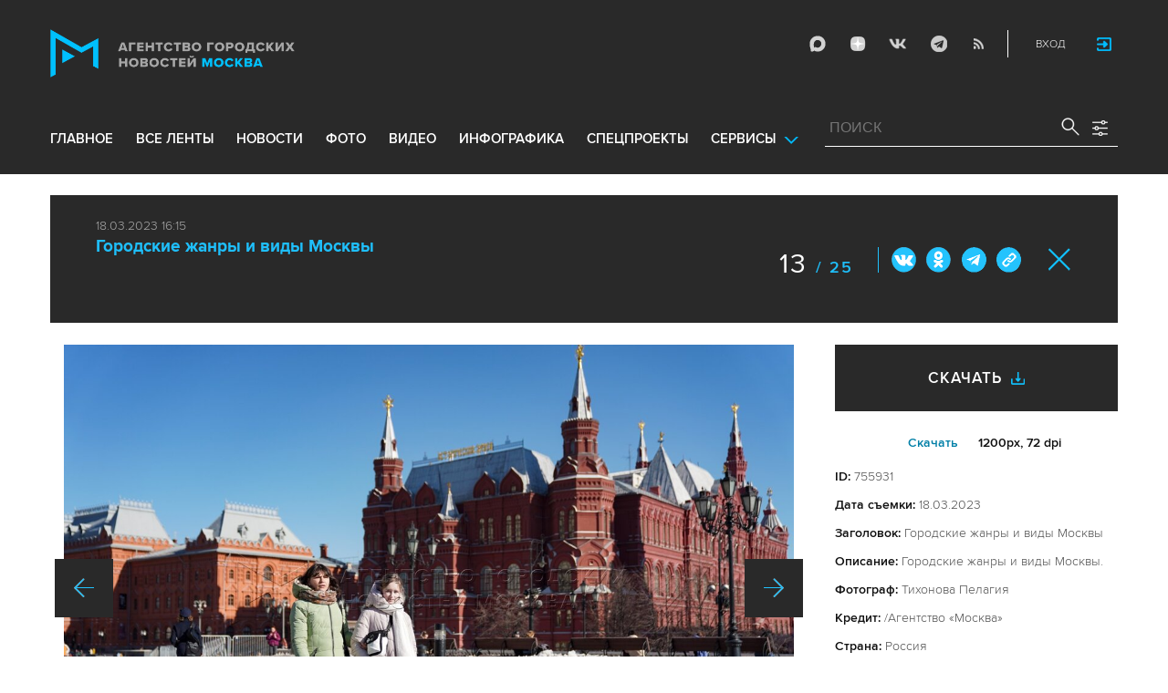

--- FILE ---
content_type: text/html; charset=utf-8
request_url: https://www.mskagency.ru/photobank/755931/
body_size: 14088
content:
<!DOCTYPE html>
<html xmlns="http://www.w3.org/1999/xhtml" xml:lang="ru" lang="ru">
<head>
  <title>Агентство городских новостей «Москва» - Фотобанк</title>
  <link href="/favicon.ico" rel="icon" type="image/x-icon"/>
  <meta http-equiv="Content-Language" content="ru"/>

  <meta name="title" content="Агентство городских новостей «Москва» - Фотобанк">

    <link rel="canonical" href="https://www.mskagency.ru/photobank/755931"/>



  <meta charset="utf-8">
  <meta http-equiv="X-UA-Compatible" content="IE=edge">
  <meta name="author" content="">


  <meta name="viewport" content="width=device-width, initial-scale=1.0, user-scalable=0">
  <meta http-equiv="Content-Type" content="text/html; charset=utf-8" />
  <meta name="format-detection" content="telephone=no" />

    <link rel="preload" href="/fonts/ProximaNova-Regular.woff2" as="font" type="font/woff" crossorigin="anonymous">
    <link rel="preload" href="/fonts/ProximaNova-Semibold.woff2" as="font" type="font/woff" crossorigin="anonymous">
    <link rel="preload" href="/fonts/ProximaNova-Bold.woff2" as="font" type="font/woff" crossorigin="anonymous">
    
    <link as="style" href="/css/fonts.css?v=1768565355" rel="preload" />
    <link rel="stylesheet" href="/css/fonts.css?v=1768565355" />
    <link as="style" href="/css/style_19.css?v=1768565355" rel="preload" />
    <link rel="stylesheet" href="/css/style_19.css?v=1768565355" />

    <link rel="stylesheet" href="/css/adaptive_1280.css?v=1768565355" />


  <link rel="stylesheet" type="text/css" href="/js_19/slick/slick.css"/>
  <link rel="stylesheet" type="text/css" href="/js_19/jquery.modal/jquery.modal.css"/>

  <script src="/js_19/jquery-3.4.1.min.js?v=1768565355" type="text/javascript"></script>
  <script src="/js_19/jquery.maskedinput.min.js?v=1768565355"></script>
  <script src="/js_19/slick/slick.min.js?v=1768565355" type="text/javascript"></script>
  <script src="/js_19/infinite-scroll.pkgd.min.js?v=1768565355" type="text/javascript"></script>
  <script src="/js_19/jquery.modal/jquery.modal.js?v=1768565355" type="text/javascript"></script>
  <script src="/js_19/scripts.js?v=1768565355" type="text/javascript"></script>


  <link rel="stylesheet" href="/css/jcarousel-tango-skin.css" type="text/css" media="all" />

  <script src="/js/jquery.cookie.js?v=1768565355" type="text/javascript"></script>
  <script src="/js/jquery.ac.js?v=1768565355" type="text/javascript"></script>
  <script type="text/javascript" src="/js/jquery.form-v20140218.min.js?v=1768565355"></script>

  <!--<script src="/js/handlebars.runtime.js?v=1768565355" type="text/javascript"></script>-->
  <script src="/js/handlebars.js?v=1768565355" type="text/javascript"></script>


    <script src="/js/mustache.js?v=1768565355" type="text/javascript"></script>

  <!--<script type="text/javascript" src="/fancybox/jquery.fancybox-1.3.4.js"></script>
  <link rel="stylesheet" href="/fancybox/jquery.fancybox-1.3.4.css" type="text/css" media="screen" />//-->

  <link rel="stylesheet" href="/fancybox2/jquery.fancybox.css" type="text/css" media="screen" />
  <script type="text/javascript" src="/fancybox2/jquery.fancybox.pack.js?v=1768565355"></script>
  <link rel="stylesheet" href="/fancybox2/jquery.fancybox_popup.css" type="text/css" media="screen" />



  <script src="/js/main.js?v=1768565355" type="text/javascript"></script>


    <script src="/js/mediaDownloadIntroduceCl.js?v=1768565355"></script>
  <script type="text/javascript" src="/js/lib/period_picker/jquery.periodpicker.full.min.js?v=1768565355"></script>
  <link rel="stylesheet" href="/js/lib/period_picker//jquery.periodpicker.css" type="text/css" media="all" />

  <script type="text/javascript" src="/js/select2/js/select2.js?v=1768565355"></script>
  <script type="text/javascript" src="/js/select2/js/i18n/ru.js?v=1768565355"></script>
  <link rel="stylesheet" href="/js/select2/css/select2.css" type="text/css" media="all" />


  <script type="text/javascript" src="/js/jquery.query-object.js?v=1768565355"></script>


  <script src="/js/windows.js?v=1768565355"></script>


  <!--<script type="text/javascript" src="/js/auth/jquery.maskedinput-1.2.2.min.js"></script>-->
  <script type="text/javascript" src="/js/auth/jquery.s-bvalidator-yc.js?v=1768565355"></script>
  <script type="text/javascript" src="/js/auth/s-validate.options.js?v=1768565355"></script>
  <script type="text/javascript" src="/js/auth/modifier.js?v=1768565355"></script>






</head>

<body class="stretch">
  <header class="stretch">
  <div class="inside">
    <a class="mobile-menu-button">Меню</a>
    <a class="mobile-search-button">Поиск</a>
    <a class="mobile-social-button">Мы в соцсетях</a>
    <a href="/" class="logo" title="Агентство городских новостей «Москва»">Агентство городских новостей «Москва»</a>

    <div id="AuthBar" class="auth">
  <div id="login-popup-container"></div>
  <div id="infobar-container"></div>
</div>
<script>
    $.get( "/user/infobar_xhr", function(data) {
        $('#infobar-container').html(data)
    });
</script>


    <div class="social">
      <a href="https://max.ru/moscownewsagency" class="max" target="_blank">Max</a>
<a href="https://dzen.ru/mskagency" class="dzen" target="_blank">ДЗЭН</a>
<a href="https://vk.com/mskagency" class="vk" target="_blank">Vkontakte</a>
<a href="https://t.me/moscownewsagency" class="tg" target="_blank">Telegram</a>
<a href="/rss2" class="rss">RSS</a>

    </div>

    <div class="search-open">
      <a class="search-open__button"></a>
    </div>
    <div class="clear"></div>

    <div class="menu-container">
      <div class="menu">
  <ul class="topmenu">

    <li class="menu-1-item"><a href="/" rel='home'>Главное</a> </li>
    <li class="menu-1-item"><a href="/lenta" rel='all' data-ftype="all">все ленты</a> </li>
    <li class="menu-1-item"><a href="/lenta?type=text" rel='text' data-ftype="text">новости</a></li>
    <li class="menu-1-item"><a href="/lenta?type=photo" rel='photo' data-ftype="photo">фото</a></li>
    <li class="menu-1-item"><a href="/lenta?type=video" rel='video' data-ftype="video">видео</a></li>
    <li class="menu-1-item"><a href="/lenta?type=infographics" rel='infographics' data-ftype="infographics">инфографика</a></li>
    <li class="menu-1-item "><a href="/longreads" rel='longreads'>Спецпроекты</a></li>
    <li class="relative">
      <a href="#" class="service_link">Сервисы</a>
      <div class="service_menu_overlay"></div>
      <div class="service_menu">
        <ul>
          <li class="menu-1-item"><a href="/broadcasts/" rel='broadcast'>Трансляции</a></li>
          <li><a href="https://presscenter.mskagency.ru/" target="_blank">Пресс-центр</a></li>
          <li class="menu-1-item"><a href="/show-map" rel='map'>Карта событий</a></li>
          <li class="menu-1-item"><a href="/calendar" rel='calendar'>Календарь</a></li>
          <li class="menu-1-item"><a href="/about/" rel='about'>О нас </a></li>
          <li class="menu-1-item"><a href="/contacts/" rel='contacts'>Контакты</a></li>
        </ul>
      </div>
    </li>
  </ul>
</div>

    </div>

    <div class="search_wrapper">
      
<div class="search">
  <span>ПОИСК</span>
  <input type="text" name="criteria" class="text" value="" placeholder="ПОИСК" autocomplete="off">
  <input type="submit" name="" class="submit search-submit">

  <div class="settings">
    <a></a>
  </div>
  <a class="close"></a>
  <div class="strict-search-container">
    <div class="strict-search">
      <label>
        <input type="checkbox" name=""> Строгий поиск</label>
      </label>
    </div>
  </div>
</div>

<div class="clear"></div>
<div class="mini-suggest__overlay mini-suggest__overlay_visible_"></div>

<div class="advanced-search-popup adasdasd12423">
  <div class="advanced-search-popup__wrapper2">
    <div class="advanced-search-popup__wrapper">
      <div class="advanced-search-popup__form">

        <div class="form-item-line">
          <label>Дата</label>
          <div class="input-container">
            <input class='periodpicker' type="text" name="" id="from" value="">
            <input type="text" name="" id="to" value="">
          </div>
        </div>
        <!--
                            <div class="form-item-line">
                                <label>Ориентация</label>
                                <div class="input-container">
                                    <select id="orientationSelect" name="dummy">
                                        <option value="vertical">Вертикально</option>
                                        <option value="horizontal">Горизонтально</option>
                                    </select>
                                </div>
                            </div>
        -->
        <div class="form-item-line">
          <label>Фотографы</label>
          <div class="input-container">
            <select id="photographerSelect" multiple="multiple" name="photographer_id" style="width: 110px">
                <option value="277">Авилов Александр</option>
                <option value="395">Белицкий Дмитрий</option>
                <option value="153">Ведяшкин Сергей</option>
                <option value="309">Воронин Денис</option>
                <option value="347">Гришкин Денис</option>
                <option value="140">Зыков Кирилл</option>
                <option value="302">Иванко Игорь</option>
                <option value="287">Кардашов Антон</option>
                <option value="227">Киселев Сергей</option>
                <option value="389">Кузьмичёнок Василий</option>
                <option value="274">Кульгускин Роман</option>
                <option value="405">Лукина Мария</option>
                <option value="225">Любимов Андрей</option>
                <option value="7683">Нафикова Светлана</option>
                <option value="141">Никеричев Андрей</option>
                <option value="357">Новиков Владимир</option>
                <option value="374">Новосильцев Артур</option>
                <option value="322">Сандурская Софья</option>
                <option value="370">Тихонова Пелагия</option>
                <option value="385">Чингаев Ярослав</option>
                <option value="286">Мобильный репортер</option>
                <option value="295">Москва 24</option>
            </select>
          </div>
        </div>

        <div class="form-item-line">
          <label>Теги</label>
          <div class="input-container search-form-input-container">
            <select id="tagsSelect" multiple="multiple" name="tag" style="width: 110px">
            </select>
          </div>
        </div>

        <div class="form-item-line">
          <label>Рубрики:</label>
          <div class="input-container">
            <select id="rubricsSelect" multiple="multiple" name="rubric" style="width: 110px">
                <option value="11">Происшествия</option>
                <option value="3">Политика</option>
                <option value="10">Культура</option>
                <option value="5">Экономика</option>
                <option value="12">Строительство</option>
                <option value="7">Общество</option>
                <option value="13">Транспорт</option>
                <option value="14">Технологии</option>
                <option value="9">Спорт</option>
            </select>
          </div>
        </div>

        <div class="form-item-line">
          <label>Сортировка</label>
          <div class="input-container">
            <select id="orderSelect" name="order" style="width: 110px">
              <option  selected="selected" value="">Хронология</option>
              <option  value="relevance">Релевантность</option>
            </select>
          </div>
        </div>

        <div class="form-item-line">
          <label>Тип</label>
          <div class="input-container">
            <select id="typesSelect" name="type" style="width: 110px">
              <option  selected="selected" value="">Все</option>
              <option  value="photo">Фото</option>
              <option  value="video">Видео</option>
              <option  value="text">Новости</option>
              <option  value="infographics">Инфографика</option>
              <option  value="photo_files">Фотографии</option>
            </select>
          </div>
        </div>


        <div class="form-item-line">
          <label style="line-height: 20px;">Строгий поиск</label>
          <div class="input-container">
            <div class="SelectCustom">
              <input type="checkbox" class="styled" id="strictSearch" name="strict" value="1" >
            </div>
          </div>
        </div>
        <div class="form-item-line form-item-line-single_line">
          <label>или номер файла</label>
          <div class="input-container">
            <input class='bank_id__field' type="text" name="bank_id" id="bank_id" value="">
          </div>
        </div>
        <style>
            .advanced-search-popup .form-item-line.form-item-line-single_line {
                display: block;
                flex-basis: 100%;
                margin-top: 10px;
                padding-top: 16px;
                border-top: 1px solid #0083ad;
            }

            .advanced-search-popup .form-item-line.form-item-line-single_line label {
                width: 290px;
            }

            .advanced-search-popup .form-item-line .input-container .bank_id__field {
                box-sizing: border-box;
                /*background: transparent;*/
                border: none;
                outline: 0;
                color: #06618e;
                font-size: 18px;
                font-weight: normal;
                padding: 0 13px;
                height: 37px;
                margin: 0;
                width: 100% !important;
            }
        </style>
      </div>
      <div class="advanced-search-popup__buttons">
        <input id="reset_filter" type="reset" name="" value="Сбросить" class="button-reset">
        <input type="button" value="Применить" class="search-submit"/>
      </div>
    </div>
    <p class="close-form">Закрыть</p>
  </div>
</div>

<script>
    $(document).on('click', '.search-submit', function(e) {
        let params = {};
        let query  = []
        var url = location.origin + '?'
        if (!$('[name=bank_id]').val()) {
            url = '/search/?';
            if ($('#rubricsSelect').val().length) {
                query.push('rubric=' + encodeURIComponent($('#rubricsSelect').val().join(',')))
            }
            if ($('[name=type]').val()) {
                query.push('type=' + encodeURIComponent($('[name=type]').val()))
            }
            if ($('[name=order]').val()) {
                query.push('order=' + encodeURIComponent($('[name=order]').val()))
            }
            if ($('[name=tag]').val().length) {
                query.push('tag=' + encodeURIComponent($('[name=tag]').val().join(',')))
            }
            if ($('[name=criteria]').val()) {
                query.push('criteria=' + encodeURIComponent($('[name=criteria]').val()))
            }
            if ($('#photographerSelect').val().length) {
                query.push('photographer_id=' + encodeURIComponent($('#photographerSelect').val().join(',')))
            }
            if ($('#strictSearch').prop('checked')) {
                query.push('strict=1')
            }
            if ($('#eridSearch').prop('checked')) {
                query.push('with_erid=1')
            }
            let period = $('.periodpicker').periodpicker('valueStringStrong')
            if (period) {
                let from_to = period.split('-')
                query.push('from=' + from_to[0])
                query.push('to=' + from_to[1])
            }
            submitSearchMain(url + query.join('&'))
        } else {
            query.push('bank_id=' + encodeURIComponent($('[name=bank_id]').val()));
            submitSearchMain('/photobank/list' + '?' + query.join('&'))
        }
    })
    $(document).ready(function(){
        $('#orientationSelect').select2({
            minimumResultsForSearch: Infinity,
        });
        $('#photographerSelect').select2({
        });
        $('#tagsSelect').select2({
            ajax: {
                // url: '/tags/list',
                url: '/cms/suggest?model=Tag',
                dataType:'json',
                data: function (params) {
                    var query = {
                        term: params.term,
                    }
                    return query;
                },
                processResults: function (data) {
                    console.log (data)
                    var results = [];
                    $.each(data, function (index, datum) {
                        console.log (datum)
                        results.push({
                            id: datum.id,
                            text: datum.value
                        });
                    });

                    return {
                        results: results
                    };
                },
            }
        });
        $('#rubricsSelect').select2();
        $('#orderSelect').select2({
            minimumResultsForSearch: Infinity,
        });
        $('#typesSelect').select2({
            minimumResultsForSearch: Infinity,
        });
        $('.periodpicker').periodpicker({
            lang: 'ru',
            formatDate: 'DD.MM.YYYY',
            end: '#to',
        });
    })
</script>
    </div>
  </div>
</header>



<script>

    $( document ).ready(function() {


        $( "input[name='criteria']" ).focus( function () {
            $( '.mini-suggest__overlay' ).addClass( 'mini-suggest__overlay_visible' );
            $( '.search_wrapper' ).addClass( 'search_wrapper_overlay' );
            $( '.strict-search-container' ).addClass('active');
            if ($('.advanced-search-popup').hasClass('active')) {
                $( '.strict-search-container' ).removeClass('active');
                $( '.mini-suggest__overlay' ).removeClass( 'mini-suggest__overlay_visible' );
            }
        } );

        $('.search_wrapper .settings a').click( function () {
            $( '.mini-suggest__overlay' ).removeClass( 'mini-suggest__overlay_visible' );
            $( '.search_wrapper' ).removeClass( 'search_wrapper_overlay' );
            if ($('.advanced-search-popup').hasClass('active')) {
                $('.advanced-search-popup').removeClass('active');
                $( '.strict-search-container' ).addClass('active');
            }  else {
                $('.advanced-search-popup').addClass('active');
                $( ".advanced-search-popup" ).focus();
            }
            if ($( '.strict-search-container' ).hasClass('active')) {
                $( '.strict-search-container' ).removeClass('active');
            }  else {
                $( '.strict-search-container' ).removeClass('active');
            }
        } );

        $('.advanced-search-popup .close-form').click(function() {
            $( '.advanced-search-popup' ).removeClass('active');
        });

        $( ".mini-suggest__overlay" ).click( function () {
            $( '.mini-suggest__overlay' ).removeClass( 'mini-suggest__overlay_visible' );
            $( '.search_wrapper' ).removeClass( 'search_wrapper_overlay' );
            // $( '.strict-search-container' ).hide();
            $( '.strict-search-container' ).removeClass('active');
        } );


        $('.strict-search input').click( function () {
            if ($('.strict-search input').is(":checked")) {
                $('#strictSearch').prop('checked', true);
            }
            else {
                $('#strictSearch').prop('checked', false);
            }
        } );
        $('#strictSearch').click( function () {
            if ($('#strictSearch').is(":checked")) {
                $('.strict-search input').prop('checked', true);
            } else {
                $('.strict-search input').prop('checked', false);
            }
        } );

        if ($('#strictSearch').is(":checked")) {
            $('.strict-search input').prop('checked', true);
        } else {
            $('.strict-search input').prop('checked', false);
        }
        $('.erid-search input').click( function () {
            if ($('.erid-search input').is(":checked")) {
                $('#eridSearch').prop('checked', true);
            }
            else {
                $('#eridSearch').prop('checked', false);
            }
        } );
        $('#eridSearch').click( function () {
            if ($('#eridSearch').is(":checked")) {
                $('.erid-search input').prop('checked', true);
            } else {
                $('.erid-search input').prop('checked', false);
            }
        } );

        if ($('#eridSearch').is(":checked")) {
            $('.erid-search input').prop('checked', true);
        } else {
            $('.erid-search input').prop('checked', false);
        }
    });

</script>

<style>
    .mini-suggest__overlay {
        position: absolute;
        z-index: 1;
        top: 0;
        left: 0;
        visibility: hidden;
        width: 100vw;
        height: 100vh;
        opacity: 0;
        background: #fff;
        transition: opacity .2s ease-out;
    }
    .mini-suggest__overlay_visible {
        visibility: visible;
        opacity: 1;
    }
    .mini-suggest__overlay {
        position: fixed;
        height: 100vh;
        width: 100vw !important;
        cursor: pointer;
        /*background-color: rgba(31,31,32,.22);*/
        background-color: rgba(31,31,32,.8);
    }
    .mini-suggest__overlay_visible {
        opacity: .5;
    }
    .mini-suggest__overlay {
        z-index: 1000 !important;
    }

    .search_wrapper_overlay {
        background-color: rgba(70,70,70,.8);
    }
    .search_wrapper_overlay * {
        z-index: 1002;
    }
</style>




<style>
    .content .list li .time .s-date {display: none;}
    header.no-transition {transition: none !important;}
    header.no-transition .inside{transition: none !important;}
    header.no-transition .inside .logo {transition: none !important;}
    header.no-transition .inside .mobile-menu-button {transition: none !important;}
    header.no-transition .inside .menu {transition: none !important;}
    header.no-transition .inside .topmenu {transition: none !important;}
    header.no-transition .inside .topmenu li {transition: none !important;}
    header.no-transition .inside .search_wrapper {transition: none !important;}
</style>

<script>
    $( document ).ready(function() {
        $('header').addClass('no-transition');
        let params = $('.search-words .search-params').width();
        let padding_watch = function () {
            let searhchH1 = $('.search-words h1').width();
            let searhClose = $('.search-params-close').width();
            let searhHead = $('.search-words .head').width();
            if((searhHead -searhchH1 -searhClose - params) <= 40 ) {
                $( ".search-words .head" ).css( "display", 'block' );
                $( ".search-words .head" ).css( "paddingRight", 0 );
            } else {
                $( ".search-words .head" ).css( "display", 'flex' );
                //$( ".search-words .head" ).css( "paddingRight", '130px');

            }
            let searchPageHeadingHeight = $('.search-box.search-words').height();
            $('html > body.search-results-page').css({ paddingTop :  210 + 15 + searchPageHeadingHeight + 'px' });
        };
        $(window).on('load resize scroll', padding_watch);
        padding_watch();
        var lastScrollTop = 0;
        $(window).on('load resize scroll', function () {
            var posit = $(this).scrollTop();
            if(posit > lastScrollTop) {
                if (posit > 600) {
                    $('.logo').addClass('right');
                    $('.mobile-menu-button').addClass('active');
                    $('header').removeClass('with-menu');
                    $('.search-box').removeClass('with-menu');
                }
            } else {
                if (posit > 600) {
                    $('header').addClass('with-menu');
                    $('.search-box').addClass('with-menu');
                } else {
                    $('header').removeClass('with-menu');
                    $('.search-box').removeClass('with-menu');
                }
            }
            header123()
            function header123() {
                if ( $(document).scrollTop() <=600) {
                    $('.logo').removeClass('right');
                    $('header .mobile-menu-button').removeClass('active');
                }
                if ($(document).scrollTop() > 200) {
                    $('body').addClass('little');
                    $('header').addClass('little-menu');
                    $('header').removeClass('without-menu');
                    $('.search-box').addClass('little-menu');
                    $('.search-box').removeClass('without-menu');
                } else {
                    $('body').removeClass('littl-e');
                    $('header').removeClass('little-menu');
                    $('header').removeClass('without-menu');
                    $('.search-box').removeClass('little-menu');
                    $('.search-box').removeClass('without-menu');
                }
                if ($(document).scrollTop() > 600) {
                    $('header').addClass('without-menu');
                    $('.search-box').addClass('without-menu');
                }
            }
            lastScrollTop = posit;
            $('header').removeClass('no-transition');
        });
        $( ".mobile-menu-button" ).click(function() {
            $('header').toggleClass('with-menu');
            $('.search-box').toggleClass('with-menu');
        });
    });

</script>
<script type="text/javascript">
    // $(window).bind("load", function() {
    //     $( "body.stretch" ).css( "display", 'flex' );
    // });
</script>

<a name="c"></a>
<main class="stretch">
  <div class="content">
    <div class="photo-popup">
  <div class="material-popup__header">
    <p class="datetime">
        18.03.2023 16:15
    </p>
    <h2 class="title">
        <a href="/materials/3285733" style="color: #1fbffb;font-size: 19px;font-weight: bold;text-decoration:none;">Городские жанры и виды Москвы</a>
    </h2>
    <div class="mp__share">
      <div class="share2 js-share-button"></div>
      <div class="social social-inline-inner js-social"><a class="vk">Вконтакте</a><a class="ok">ОК</a><a class="tg">Telegram</a><a class="link" title="Скопировать ссылку https://www.mskagency.ru/photobank/755931" onclick="navigator.clipboard.writeText('https://www.mskagency.ru/photobank/755931');alert('Ссылка скопирована в буфер обмена.');return false;
      ">#</a></div>
    </div>
      <p class="number"><span>13</span>
        / 25</p>
    <!--<p class="share">Поделиться</p>-->
    <p class="close"><a href="/materials/3285733">Закрыть</a></p>
  </div>

  <div class="photo-popup__colswrapper">
    <div class="photo-popup__leftcolumn">
      <div class="slider">
<!--        <div class="photowrapper"><a href="https://www.mskagency.ru/b/c/798758.jpg" class="fancy-gallery" rel="gal" title="Городские жанры и виды Москвы." el_id="798758" data-index="798758" data-href="https://www.mskagency.ru/b/c/a/798758.jpg" data-dtype="1" data-dplace="217" data-dmaterial="3285733" data-fid="755931" data-dfile="798758" data-photographer="Пелагия Тихонова"><img src="https://www.mskagency.ru/b/c/798758.1200x1200p.jpg" /></a></div>-->
              <div class="photowrapper"><a href="https://www.mskagency.ru/b/c/798750.jpg" class="fancy-gallery" rel="gal" title="Городские жанры и виды Москвы." el_id="798750" data-index="798758" data-href="https://www.mskagency.ru/b/c/a/798750.jpg" data-dtype="1" data-dplace="217" data-dmaterial="3285733" data-fid="755921" data-dfile="798750" data-photographer="Сергей Киселев"><img src="https://www.mskagency.ru/b/c/798750.1200x1200p.jpg" /></a></div>
              <div class="photowrapper"><a href="https://www.mskagency.ru/b/c/798753.jpg" class="fancy-gallery" rel="gal" title="Городские жанры и виды Москвы." el_id="798753" data-index="798758" data-href="https://www.mskagency.ru/b/c/a/798753.jpg" data-dtype="1" data-dplace="217" data-dmaterial="3285733" data-fid="755922" data-dfile="798753" data-photographer="Сергей Киселев"><img src="https://www.mskagency.ru/b/c/798753.1200x1200p.jpg" /></a></div>
              <div class="photowrapper"><a href="https://www.mskagency.ru/b/c/798752.jpg" class="fancy-gallery" rel="gal" title="Городские жанры и виды Москвы." el_id="798752" data-index="798758" data-href="https://www.mskagency.ru/b/c/a/798752.jpg" data-dtype="1" data-dplace="217" data-dmaterial="3285733" data-fid="755923" data-dfile="798752" data-photographer="Сергей Киселев"><img src="https://www.mskagency.ru/b/c/798752.1200x1200p.jpg" /></a></div>
              <div class="photowrapper"><a href="https://www.mskagency.ru/b/c/798755.jpg" class="fancy-gallery" rel="gal" title="Городские жанры и виды Москвы." el_id="798755" data-index="798758" data-href="https://www.mskagency.ru/b/c/a/798755.jpg" data-dtype="1" data-dplace="217" data-dmaterial="3285733" data-fid="755924" data-dfile="798755" data-photographer="Сергей Киселев"><img src="https://www.mskagency.ru/b/c/798755.1200x1200p.jpg" /></a></div>
              <div class="photowrapper"><a href="https://www.mskagency.ru/b/c/798751.jpg" class="fancy-gallery" rel="gal" title="Городские жанры и виды Москвы." el_id="798751" data-index="798758" data-href="https://www.mskagency.ru/b/c/a/798751.jpg" data-dtype="1" data-dplace="217" data-dmaterial="3285733" data-fid="755925" data-dfile="798751" data-photographer="Сергей Киселев"><img src="https://www.mskagency.ru/b/c/798751.1200x1200p.jpg" /></a></div>
              <div class="photowrapper"><a href="https://www.mskagency.ru/b/c/798754.jpg" class="fancy-gallery" rel="gal" title="Городские жанры и виды Москвы." el_id="798754" data-index="798758" data-href="https://www.mskagency.ru/b/c/a/798754.jpg" data-dtype="1" data-dplace="217" data-dmaterial="3285733" data-fid="755926" data-dfile="798754" data-photographer="Сергей Киселев"><img src="https://www.mskagency.ru/b/c/798754.1200x1200p.jpg" /></a></div>
              <div class="photowrapper"><a href="https://www.mskagency.ru/b/c/798759.jpg" class="fancy-gallery" rel="gal" title="Городские жанры и виды Москвы." el_id="798759" data-index="798758" data-href="https://www.mskagency.ru/b/c/a/798759.jpg" data-dtype="1" data-dplace="217" data-dmaterial="3285733" data-fid="755927" data-dfile="798759" data-photographer="Пелагия Тихонова"><img src="https://www.mskagency.ru/b/c/798759.1200x1200p.jpg" /></a></div>
              <div class="photowrapper"><a href="https://www.mskagency.ru/b/c/799002.jpg" class="fancy-gallery" rel="gal" title="Городские жанры и виды Москвы." el_id="799002" data-index="798758" data-href="https://www.mskagency.ru/b/c/a/799002.jpg" data-dtype="1" data-dplace="217" data-dmaterial="3285787" data-fid="756136" data-dfile="799002" data-photographer="Пелагия Тихонова"><img src="https://www.mskagency.ru/b/c/799002.1200x1200p.jpg" /></a></div>
              <div class="photowrapper"><a href="https://www.mskagency.ru/b/c/798756.jpg" class="fancy-gallery" rel="gal" title="Городские жанры и виды Москвы." el_id="798756" data-index="798758" data-href="https://www.mskagency.ru/b/c/a/798756.jpg" data-dtype="1" data-dplace="217" data-dmaterial="3285733" data-fid="755928" data-dfile="798756" data-photographer="Пелагия Тихонова"><img src="https://www.mskagency.ru/b/c/798756.1200x1200p.jpg" /></a></div>
              <div class="photowrapper"><a href="https://www.mskagency.ru/b/c/799001.jpg" class="fancy-gallery" rel="gal" title="Городские жанры и виды Москвы." el_id="799001" data-index="798758" data-href="https://www.mskagency.ru/b/c/a/799001.jpg" data-dtype="1" data-dplace="217" data-dmaterial="3285733" data-fid="756135" data-dfile="799001" data-photographer="Пелагия Тихонова"><img src="https://www.mskagency.ru/b/c/799001.1200x1200p.jpg" /></a></div>
              <div class="photowrapper"><a href="https://www.mskagency.ru/b/c/798757.jpg" class="fancy-gallery" rel="gal" title="Городские жанры и виды Москвы." el_id="798757" data-index="798758" data-href="https://www.mskagency.ru/b/c/a/798757.jpg" data-dtype="1" data-dplace="217" data-dmaterial="3285733" data-fid="755929" data-dfile="798757" data-photographer="Пелагия Тихонова"><img src="https://www.mskagency.ru/b/c/798757.1200x1200p.jpg" /></a></div>
              <div class="photowrapper"><a href="https://www.mskagency.ru/b/c/798760.jpg" class="fancy-gallery" rel="gal" title="Городские жанры и виды Москвы." el_id="798760" data-index="798758" data-href="https://www.mskagency.ru/b/c/a/798760.jpg" data-dtype="1" data-dplace="217" data-dmaterial="3285733" data-fid="755930" data-dfile="798760" data-photographer="Пелагия Тихонова"><img src="https://www.mskagency.ru/b/c/798760.1200x1200p.jpg" /></a></div>
              <div class="photowrapper"><a href="https://www.mskagency.ru/b/c/798758.jpg" class="fancy-gallery" rel="gal" title="Городские жанры и виды Москвы." el_id="798758" data-index="798758" data-href="https://www.mskagency.ru/b/c/a/798758.jpg" data-dtype="1" data-dplace="217" data-dmaterial="3285733" data-fid="755931" data-dfile="798758" data-photographer="Пелагия Тихонова"><img src="https://www.mskagency.ru/b/c/798758.1200x1200p.jpg" /></a></div>
              <div class="photowrapper"><a href="https://www.mskagency.ru/b/c/798767.jpg" class="fancy-gallery" rel="gal" title="Городские жанры и виды Москвы." el_id="798767" data-index="798758" data-href="https://www.mskagency.ru/b/c/a/798767.jpg" data-dtype="1" data-dplace="217" data-dmaterial="3285733" data-fid="755934" data-dfile="798767" data-photographer="Сергей Ведяшкин"><img src="https://www.mskagency.ru/b/c/798767.1200x1200p.jpg" /></a></div>
              <div class="photowrapper"><a href="https://www.mskagency.ru/b/c/798764.jpg" class="fancy-gallery" rel="gal" title="Городские жанры и виды Москвы." el_id="798764" data-index="798758" data-href="https://www.mskagency.ru/b/c/a/798764.jpg" data-dtype="1" data-dplace="217" data-dmaterial="3285733" data-fid="755935" data-dfile="798764" data-photographer="Сергей Ведяшкин"><img src="https://www.mskagency.ru/b/c/798764.1200x1200p.jpg" /></a></div>
              <div class="photowrapper"><a href="https://www.mskagency.ru/b/c/798768.jpg" class="fancy-gallery" rel="gal" title="Городские жанры и виды Москвы." el_id="798768" data-index="798758" data-href="https://www.mskagency.ru/b/c/a/798768.jpg" data-dtype="1" data-dplace="217" data-dmaterial="3285733" data-fid="755936" data-dfile="798768" data-photographer="Сергей Ведяшкин"><img src="https://www.mskagency.ru/b/c/798768.1200x1200p.jpg" /></a></div>
              <div class="photowrapper"><a href="https://www.mskagency.ru/b/c/798763.jpg" class="fancy-gallery" rel="gal" title="Городские жанры и виды Москвы." el_id="798763" data-index="798758" data-href="https://www.mskagency.ru/b/c/a/798763.jpg" data-dtype="1" data-dplace="217" data-dmaterial="3285733" data-fid="755937" data-dfile="798763" data-photographer="Сергей Ведяшкин"><img src="https://www.mskagency.ru/b/c/798763.1200x1200p.jpg" /></a></div>
              <div class="photowrapper"><a href="https://www.mskagency.ru/b/c/798765.jpg" class="fancy-gallery" rel="gal" title="Городские жанры и виды Москвы." el_id="798765" data-index="798758" data-href="https://www.mskagency.ru/b/c/a/798765.jpg" data-dtype="1" data-dplace="217" data-dmaterial="3285733" data-fid="755938" data-dfile="798765" data-photographer="Сергей Ведяшкин"><img src="https://www.mskagency.ru/b/c/798765.1200x1200p.jpg" /></a></div>
              <div class="photowrapper"><a href="https://www.mskagency.ru/b/c/798766.jpg" class="fancy-gallery" rel="gal" title="Городские жанры и виды Москвы." el_id="798766" data-index="798758" data-href="https://www.mskagency.ru/b/c/a/798766.jpg" data-dtype="1" data-dplace="217" data-dmaterial="3285733" data-fid="755939" data-dfile="798766" data-photographer="Сергей Ведяшкин"><img src="https://www.mskagency.ru/b/c/798766.1200x1200p.jpg" /></a></div>
              <div class="photowrapper"><a href="https://www.mskagency.ru/b/c/798847.jpg" class="fancy-gallery" rel="gal" title="Городские жанры и виды Москвы." el_id="798847" data-index="798758" data-href="https://www.mskagency.ru/b/c/a/798847.jpg" data-dtype="1" data-dplace="217" data-dmaterial="3285733" data-fid="755979" data-dfile="798847" data-photographer="Кирилл Зыков"><img src="https://www.mskagency.ru/b/c/798847.1200x1200p.jpg" /></a></div>
              <div class="photowrapper"><a href="https://www.mskagency.ru/b/c/798849.jpg" class="fancy-gallery" rel="gal" title="Городские жанры и виды Москвы." el_id="798849" data-index="798758" data-href="https://www.mskagency.ru/b/c/a/798849.jpg" data-dtype="1" data-dplace="217" data-dmaterial="3285733" data-fid="755980" data-dfile="798849" data-photographer="Кирилл Зыков"><img src="https://www.mskagency.ru/b/c/798849.1200x1200p.jpg" /></a></div>
              <div class="photowrapper"><a href="https://www.mskagency.ru/b/c/798850.jpg" class="fancy-gallery" rel="gal" title="Городские жанры и виды Москвы." el_id="798850" data-index="798758" data-href="https://www.mskagency.ru/b/c/a/798850.jpg" data-dtype="1" data-dplace="217" data-dmaterial="3285733" data-fid="755981" data-dfile="798850" data-photographer="Кирилл Зыков"><img src="https://www.mskagency.ru/b/c/798850.1200x1200p.jpg" /></a></div>
              <div class="photowrapper"><a href="https://www.mskagency.ru/b/c/798846.jpg" class="fancy-gallery" rel="gal" title="Городские жанры и виды Москвы." el_id="798846" data-index="798758" data-href="https://www.mskagency.ru/b/c/a/798846.jpg" data-dtype="1" data-dplace="217" data-dmaterial="3285733" data-fid="755982" data-dfile="798846" data-photographer="Кирилл Зыков"><img src="https://www.mskagency.ru/b/c/798846.1200x1200p.jpg" /></a></div>
              <div class="photowrapper"><a href="https://www.mskagency.ru/b/c/798845.jpg" class="fancy-gallery" rel="gal" title="Городские жанры и виды Москвы." el_id="798845" data-index="798758" data-href="https://www.mskagency.ru/b/c/a/798845.jpg" data-dtype="1" data-dplace="217" data-dmaterial="3285733" data-fid="755983" data-dfile="798845" data-photographer="Кирилл Зыков"><img src="https://www.mskagency.ru/b/c/798845.1200x1200p.jpg" /></a></div>
              <div class="photowrapper"><a href="https://www.mskagency.ru/b/c/798848.jpg" class="fancy-gallery" rel="gal" title="Городские жанры и виды Москвы." el_id="798848" data-index="798758" data-href="https://www.mskagency.ru/b/c/a/798848.jpg" data-dtype="1" data-dplace="217" data-dmaterial="3285733" data-fid="755984" data-dfile="798848" data-photographer="Кирилл Зыков"><img src="https://www.mskagency.ru/b/c/798848.1200x1200p.jpg" /></a></div>
      </div>



      <h3 class="photoauthor">ID: <span>755931</span></h3>
        <p class="photoauthor">Фотограф: <span>Пелагия Тихонова</span></p>
    </div>
    <div class="photo-popup__rightcolumn">
      <div class="photodownload_wrp">
          
  <div class="photodownload">
    <div class="all"><span class="lnk">Скачать</span></div>
      <p class="one">
        <a data-js="mediaDownloadIntroduce" data-secure-lnk="true" class="GetImageButton" href="https://www.mskagency.ru/b/c/a/798758.jpg" data-dtype="1" data-dplace="210" data-dmaterial="3285733" data-dfile="798758">Cкачать</a>
        1200px, 72 dpi
      </p>
  </div>


      </div>

      <script>
          $(document).ready(function () {
              $(document).on('click', '.photodownload .all', function(){
                  $('.photodownload__popup').toggleClass('active')
              });
              $(document).on('click', '.photodownload__popup a', function(){
                  $('.photodownload__popup').removeClass('active');
              });
              $(document).mouseup(function (e) {
                  let container = $(".photodownload");
                  if (!container.is(e.target) && container.has(e.target).length === 0) {
                      $('.photodownload__popup').removeClass('active');
                  }
              });
          });
      </script>

      <ul class="photodata">
        <li><span>ID:</span> 755931</li>
        <li><span>Дата съемки:</span> 18.03.2023</li>
        <li><span>Заголовок:</span> Городские жанры и виды Москвы</li>
        <li><span>Описание:</span> Городские жанры и виды Москвы.</li>
        <li><span>Фотограф:</span> Тихонова Пелагия</li>
        <li><span>Кредит:</span> /Агентство «Москва»</li>
        <li><span>Страна:</span> Россия</li>
        <li><span>Город:</span> Москва</li>
        <li><span>Источник:</span> Агентство «Москва»</li>
      </ul>
    </div>
  </div>
  <div class="photo-popup__colswrapper_bottom">
    <div class="photo-popup__leftcolumn">
      <div class="photomaindata">
        <h2 class="title">Городские жанры и виды Москвы.</h2>
        <div class="article-groups article-groups_margin0">

            
  <ul class="article-groups__tag">
    
      
      <li><a href="/lenta/?tag=1155">Весна</a></li>
    
      
      <li><a href="/lenta/?tag=4613">Городские жанры</a></li>
    
      
      <li><a href="/lenta/?tag=244">погода</a></li>
    
      
      <li><a href="/lenta/?tag=5595">Теплая погода</a></li>
    
  </ul>


            
  <ul class="article-groups__rubric">
    
      
      <li><a href="/lenta/?rubric=7">Общество</a></li>
    
  </ul>



          <!-- темы -->

          <!-- фотографы -->
            <ul class="article-groups__photographer">
              <li>Пелагия Тихонова</li>
            </ul>

          <!-- источники -->
          <!-- ВРЕМЕННО УБИРАЕМ - СОГЛАСОВАНИЕ
-->

          <!-- событие -->

          <!-- точка на карте -->
        </div>

        <!--
          
  <ul class="article-groups__rubric">
    
      
      <li><a href="/?rubric=7">Общество</a></li>
    
  </ul>


          
  <ul class="article-groups__tag">
    
      
      <li><a href="/?tag=1155">Весна</a></li>
    
      
      <li><a href="/?tag=4613">Городские жанры</a></li>
    
      
      <li><a href="/?tag=244">погода</a></li>
    
      
      <li><a href="/?tag=5595">Теплая погода</a></li>
    
  </ul>


        -->
      </div>
    </div>
    <div class="photo-popup__rightcolumn">
    </div>
  </div>

    <div class="photo-popup__photolist">
      <div class="slider">
        <div class="slider-item active">
          <div class="photowrapper"><img src="https://www.mskagency.ru/b/c/798758.483x483p.jpg" style="width: 100%" alt=""></div>
          <p class="phototext">Городские жанры и виды Москвы.</p>
          <a href="/photobank/755931#c" class="photolink">Подробнее</a>
        </div>
            <div class="slider-item">
              <div class="photowrapper"><img src="https://www.mskagency.ru/b/c/798750.483x483p.jpg" loading="lazy" style="width: 100%" alt=""></div>
              <p class="phototext">Городские жанры и виды Москвы.</p>
              <a href="/photobank/755921#c" class="photolink">Подробнее</a>
            </div>

            <div class="slider-item">
              <div class="photowrapper"><img src="https://www.mskagency.ru/b/c/798753.483x483p.jpg" loading="lazy" style="width: 100%" alt=""></div>
              <p class="phototext">Городские жанры и виды Москвы.</p>
              <a href="/photobank/755922#c" class="photolink">Подробнее</a>
            </div>

            <div class="slider-item">
              <div class="photowrapper"><img src="https://www.mskagency.ru/b/c/798752.483x483p.jpg" loading="lazy" style="width: 100%" alt=""></div>
              <p class="phototext">Городские жанры и виды Москвы.</p>
              <a href="/photobank/755923#c" class="photolink">Подробнее</a>
            </div>

            <div class="slider-item">
              <div class="photowrapper"><img src="https://www.mskagency.ru/b/c/798755.483x483p.jpg" loading="lazy" style="width: 100%" alt=""></div>
              <p class="phototext">Городские жанры и виды Москвы.</p>
              <a href="/photobank/755924#c" class="photolink">Подробнее</a>
            </div>

            <div class="slider-item">
              <div class="photowrapper"><img src="https://www.mskagency.ru/b/c/798751.483x483p.jpg" loading="lazy" style="width: 100%" alt=""></div>
              <p class="phototext">Городские жанры и виды Москвы.</p>
              <a href="/photobank/755925#c" class="photolink">Подробнее</a>
            </div>

            <div class="slider-item">
              <div class="photowrapper"><img src="https://www.mskagency.ru/b/c/798754.483x483p.jpg" loading="lazy" style="width: 100%" alt=""></div>
              <p class="phototext">Городские жанры и виды Москвы.</p>
              <a href="/photobank/755926#c" class="photolink">Подробнее</a>
            </div>

            <div class="slider-item">
              <div class="photowrapper"><img src="https://www.mskagency.ru/b/c/798759.483x483p.jpg" loading="lazy" style="width: 100%" alt=""></div>
              <p class="phototext">Городские жанры и виды Москвы.</p>
              <a href="/photobank/755927#c" class="photolink">Подробнее</a>
            </div>

            <div class="slider-item">
              <div class="photowrapper"><img src="https://www.mskagency.ru/b/c/799002.483x483p.jpg" loading="lazy" style="width: 100%" alt=""></div>
              <p class="phototext">Городские жанры и виды Москвы.</p>
              <a href="/photobank/756136#c" class="photolink">Подробнее</a>
            </div>

            <div class="slider-item">
              <div class="photowrapper"><img src="https://www.mskagency.ru/b/c/798756.483x483p.jpg" loading="lazy" style="width: 100%" alt=""></div>
              <p class="phototext">Городские жанры и виды Москвы.</p>
              <a href="/photobank/755928#c" class="photolink">Подробнее</a>
            </div>

            <div class="slider-item">
              <div class="photowrapper"><img src="https://www.mskagency.ru/b/c/799001.483x483p.jpg" loading="lazy" style="width: 100%" alt=""></div>
              <p class="phototext">Городские жанры и виды Москвы.</p>
              <a href="/photobank/756135#c" class="photolink">Подробнее</a>
            </div>

            <div class="slider-item">
              <div class="photowrapper"><img src="https://www.mskagency.ru/b/c/798757.483x483p.jpg" loading="lazy" style="width: 100%" alt=""></div>
              <p class="phototext">Городские жанры и виды Москвы.</p>
              <a href="/photobank/755929#c" class="photolink">Подробнее</a>
            </div>

            <div class="slider-item">
              <div class="photowrapper"><img src="https://www.mskagency.ru/b/c/798760.483x483p.jpg" loading="lazy" style="width: 100%" alt=""></div>
              <p class="phototext">Городские жанры и виды Москвы.</p>
              <a href="/photobank/755930#c" class="photolink">Подробнее</a>
            </div>

            <div class="slider-item">
              <div class="photowrapper"><img src="https://www.mskagency.ru/b/c/798767.483x483p.jpg" loading="lazy" style="width: 100%" alt=""></div>
              <p class="phototext">Городские жанры и виды Москвы.</p>
              <a href="/photobank/755934#c" class="photolink">Подробнее</a>
            </div>

            <div class="slider-item">
              <div class="photowrapper"><img src="https://www.mskagency.ru/b/c/798764.483x483p.jpg" loading="lazy" style="width: 100%" alt=""></div>
              <p class="phototext">Городские жанры и виды Москвы.</p>
              <a href="/photobank/755935#c" class="photolink">Подробнее</a>
            </div>

            <div class="slider-item">
              <div class="photowrapper"><img src="https://www.mskagency.ru/b/c/798768.483x483p.jpg" loading="lazy" style="width: 100%" alt=""></div>
              <p class="phototext">Городские жанры и виды Москвы.</p>
              <a href="/photobank/755936#c" class="photolink">Подробнее</a>
            </div>

            <div class="slider-item">
              <div class="photowrapper"><img src="https://www.mskagency.ru/b/c/798763.483x483p.jpg" loading="lazy" style="width: 100%" alt=""></div>
              <p class="phototext">Городские жанры и виды Москвы.</p>
              <a href="/photobank/755937#c" class="photolink">Подробнее</a>
            </div>

            <div class="slider-item">
              <div class="photowrapper"><img src="https://www.mskagency.ru/b/c/798765.483x483p.jpg" loading="lazy" style="width: 100%" alt=""></div>
              <p class="phototext">Городские жанры и виды Москвы.</p>
              <a href="/photobank/755938#c" class="photolink">Подробнее</a>
            </div>

            <div class="slider-item">
              <div class="photowrapper"><img src="https://www.mskagency.ru/b/c/798766.483x483p.jpg" loading="lazy" style="width: 100%" alt=""></div>
              <p class="phototext">Городские жанры и виды Москвы.</p>
              <a href="/photobank/755939#c" class="photolink">Подробнее</a>
            </div>

            <div class="slider-item">
              <div class="photowrapper"><img src="https://www.mskagency.ru/b/c/798847.483x483p.jpg" loading="lazy" style="width: 100%" alt=""></div>
              <p class="phototext">Городские жанры и виды Москвы.</p>
              <a href="/photobank/755979#c" class="photolink">Подробнее</a>
            </div>

            <div class="slider-item">
              <div class="photowrapper"><img src="https://www.mskagency.ru/b/c/798849.483x483p.jpg" loading="lazy" style="width: 100%" alt=""></div>
              <p class="phototext">Городские жанры и виды Москвы.</p>
              <a href="/photobank/755980#c" class="photolink">Подробнее</a>
            </div>

            <div class="slider-item">
              <div class="photowrapper"><img src="https://www.mskagency.ru/b/c/798850.483x483p.jpg" loading="lazy" style="width: 100%" alt=""></div>
              <p class="phototext">Городские жанры и виды Москвы.</p>
              <a href="/photobank/755981#c" class="photolink">Подробнее</a>
            </div>

            <div class="slider-item">
              <div class="photowrapper"><img src="https://www.mskagency.ru/b/c/798846.483x483p.jpg" loading="lazy" style="width: 100%" alt=""></div>
              <p class="phototext">Городские жанры и виды Москвы.</p>
              <a href="/photobank/755982#c" class="photolink">Подробнее</a>
            </div>

            <div class="slider-item">
              <div class="photowrapper"><img src="https://www.mskagency.ru/b/c/798845.483x483p.jpg" loading="lazy" style="width: 100%" alt=""></div>
              <p class="phototext">Городские жанры и виды Москвы.</p>
              <a href="/photobank/755983#c" class="photolink">Подробнее</a>
            </div>

            <div class="slider-item">
              <div class="photowrapper"><img src="https://www.mskagency.ru/b/c/798848.483x483p.jpg" loading="lazy" style="width: 100%" alt=""></div>
              <p class="phototext">Городские жанры и виды Москвы.</p>
              <a href="/photobank/755984#c" class="photolink">Подробнее</a>
            </div>

      </div>
    </div>
</div>






<script type="text/javascript">
    $(document).ready(function(){
        $('.photo-popup__leftcolumn .slider').slick({
            prevArrow: '<div class="slider-prev">Назад</div>',
            nextArrow: '<div class="slider-next">Вперед</div>',
            adaptiveHeight:true,
            initialSlide: 12
        });

        $('.photo-popup__leftcolumn .slider').on('beforeChange', function(event, slick, currentSlide, nextSlide){
//        console.log('nextSlide', nextSlide);
            $('.photo-popup__photolist .slider').slick('slickGoTo', nextSlide)
            $('.photo-popup__photolist .slider .slider-item').removeClass('active');
            $('.photo-popup__photolist .slider .slider-item[data-slick-index=' + nextSlide + ']').addClass('active');

            $('p.number span').html(nextSlide + 1)
            var photographer = $('.photo-popup__leftcolumn .slider .photowrapper[data-slick-index=' + nextSlide + '] a').data('photographer');
            $('p.photoauthor span').html(photographer)
            $('.photomaindata h2.title').html($('.photo-popup__leftcolumn .slider .photowrapper[data-slick-index=' + nextSlide + '] a').attr('title'))

            var id = $('.photo-popup__leftcolumn .slider .photowrapper[data-slick-index=' + nextSlide + '] a').data('fid');
//        console.log ('ID:', $('.photo-popup__leftcolumn .slider .photowrapper[data-slick-index=' + nextSlide + '] a').data('fid'))
            get_photo_properties( id );
        });

        /*      $('.photo-popup__photolist .slider').on('beforeChange', function(event, slick, currentSlide, nextSlide){
        //        console.log('currentSlide', currentSlide);
                $('.photo-popup__leftcolumn .slider').slick('slickGoTo', nextSlide)
                $('.photo-popup__leftcolumn .slider .slider-item').removeClass('active');
                $('.photo-popup__leftcolumn .slider .slider-item[data-slick-index=' + nextSlide + ']').addClass('active');

                $('p.number span').html(nextSlide + 1)
              });
        */

        $('.photo-popup__photolist .slider').slick({
            slidesToShow: 4,
//        initialSlide: -1,
            prevArrow: '<div class="slider-prev">Назад</div>',
            nextArrow: '<div class="slider-next">Вперед</div>',
            zIndex:1000,
            //centerMode: true,
            //customPaging: '20px',
//	  adaptiveHeight:true,
            responsive: [
                {
                    breakpoint: 1024,
                    settings: {
                        slidesToShow: 3,
                        slidesToScroll: 3,
                        infinite: true,
                        prevArrow: '<div class="slider-prev">Назад</div>',
                        nextArrow: '<div class="slider-next">Вперед</div>'
//        dots: true
                    }
                },
                {
                    breakpoint: 600,
                    settings: {
                        slidesToShow: 2,
                        slidesToScroll: 2
                    }
                },
                {
                    breakpoint: 480,
                    settings: {
                        slidesToShow: 1,
                        slidesToScroll: 1
                    }
                }
                // You can unslick at a given breakpoint now by adding:
                // settings: "unslick"
                // instead of a settings object
            ]

        });

        // вариант с кликом - пока выключаем
        //$('div').on('click', function() {
        //$('slider').slick('slickNext');
        //});


        // получаем данные фото
        function get_photo_properties( id ) {
//            console.log ("get_photo_properties", id)
            $('.photo-popup__rightcolumn').html();
            $.get(
                '/photobank/' + id,
                {
                    props      : 1
                },
                function(data) {
//                    console.log (data);
                    $('.photo-popup__colswrapper .photo-popup__rightcolumn .photodata').html( data.iptc );
                    $('.photo-popup__colswrapper .photo-popup__rightcolumn .photodownload_wrp').html( data.widget );

//                    var ul = $(slider).find('.Container ul');
//                    ul.fadeOut(function() {
//                        ul.html( html );
//                        ul.fadeIn();
//                    });
                },
                'json'
            );
            window.history.pushState(null, null, '/photobank/' + id);
        }
    });
</script>
         
                

  </div>
</main>






<div class="fancybox-gallery-hack" style="display: none;"></div>


<script type="text/javascript">
    $(document).on('change', '.btn-file :file', function() {
        var input = $(this),
            numFiles = input.get(0).files ? input.get(0).files.length : 1,
            label = input.val().replace(/\\/g, '/').replace(/.*\//, '');
        input.trigger('fileselect', [numFiles, label]);
    });

    $(document).ready(function () {//2
        $('.btn-file :file').on('fileselect', function (event, numFiles, label) {
            var input = $(this).parents('.input-group').find(':text'),
                log = numFiles > 1 ? numFiles + ' files selected' : label;
            if (input.length) {
                input.val(log);
            } else {
                if (log) alert(log);
            }
        });
    });
</script>




  <footer class="stretch">
    <div class="inside">
      <div class="left">
        <div class="logo_wrp">
          <a href="/" class="logo" title="Агентство городских новостей Москва">Агентство городских новостей «Москва»</a>
          <a href="#WinFeedbackForm" class="js-open-modal feedback">Обратная связь</a>
          <a href="/contacts/" class="contacts">Контакты</a>
        </div>
        <div class="copyright">
          © 2013-2026 АГН «Москва»<br />
          <a href="mailto:Moscow_media@vgtrk.ru" target="_blank">Moscow_media@vgtrk.ru</a>
        </div>
      </div>
      <div class="right">
        <p>СМИ информационное агентство «Агентство городских новостей «Москва» зарегистрировано в Федеральной службе по надзору в сфере связи, информационных технологий и массовых коммуникаций. Свидетельство о регистрации средства массовой информации Эл № ФС77-53980 от 30 апреля 2013 г.</p>
        <p style="color:#00bdff">В сетевом издании могут быть использованы материалы интернет-ресурсов Facebook и Instagram, владельцем которых является компания Meta Platforms Inc., запрещенная на территории Российской Федерации.</p>

        <p>Учредитель, редакция, издатель, распространитель - АО «Москва Медиа»<br />
          Главный редактор А.Б. Воронченко.<br />
          Адрес редакции: 125124, РФ, г. Москва, ул. Правды, д. 24, стр. 2<br />
          Телефон редакции: 8 (495) 009-80-23<br />
          Электронная почта: <a href="mailto:news.mskagency@gmail.com">news.mskagency@gmail.com</a><br />
          <br />
                  По вопросам коммерческого сотрудничества - коммерческий отдел холдинга "Москва Медиа", <nobr>Илона Белоус,</nobr> <nobr><a href="mailto:ibelous@m24.ru">ibelous@m24.ru</a></nobr>
        </p>

        <p>Материалы Агентства городских новостей «Москва» распространяются при финансовой поддержке Департамента средств массовой информации и рекламы города Москвы. При использовании материалов с сайта mskagency.ru ссылка на Агентство городских новостей «Москва» обязательна. © АГН «Москва».</p>
        <p><a href="/docs/mskagency_User_Agreement.pdf" target="_blank">Пользовательское соглашение об использовании материалов Агентства городских новостей «Москва»</a></p>

      </div>
      <div class="age">18+</div>
    </div>
    <div id="butt_up"><div>наверх</div></div>
  </footer>





<div id="GlobalMessageType1"></div>
<script type="text/javascript">
    $('#GlobalMessageType1').delegate('a.close', 'click', function(e){
        $( e.target ).closest('div.NotificationMessage').remove();
    });
</script>


  <!-- Yandex.Metrika counter -->
  <script type="text/javascript" >
      (function(m,e,t,r,i,k,a){m[i]=m[i]||function(){(m[i].a=m[i].a||[]).push(arguments)};
          m[i].l=1*new Date();
          for (var j = 0; j < document.scripts.length; j++) {if (document.scripts[j].src === r) { return; }}
          k=e.createElement(t),a=e.getElementsByTagName(t)[0],k.async=1,k.src=r,a.parentNode.insertBefore(k,a)})
      (window, document, "script", "https://mc.yandex.ru/metrika/tag.js", "ym");

      ym(25568081, "init", {
          clickmap:true,
          trackLinks:true,
          accurateTrackBounce:true,
          webvisor:true,
          trackHash:true
      });
  </script>
  <noscript><div><img src="https://mc.yandex.ru/watch/25568081" style="position:absolute; left:-9999px;" alt="" /></div></noscript>
  <!-- /Yandex.Metrika counter -->


  <!-- Rating@Mail.ru counter -->
  <script type="text/javascript">
      var _tmr = _tmr || [];
      _tmr.push({id: "2595985", type: "pageView", start: (new Date()).getTime()});
      (function (d, w) {
          var ts = d.createElement("script"); ts.type = "text/javascript"; ts.async = true;
          ts.src = (d.location.protocol == "https:" ? "https:" : "http:") + "//top-fwz1.mail.ru/js/code.js";
          var f = function () {var s = d.getElementsByTagName("script")[0]; s.parentNode.insertBefore(ts, s);};
          if (w.opera == "[object Opera]") { d.addEventListener("DOMContentLoaded", f, false); } else { f(); }
      })(document, window);
  </script><noscript><div style="position:absolute;left:-10000px;"><img src="//top-fwz1.mail.ru/counter?id=2595985;js=na" style="border:0;" height="1" width="1" alt="Рейтинг@Mail.ru" /></div></noscript>
  <!-- //Rating@Mail.ru counter -->

  <!-- begin of Top100 code -->
  <script id="top100Counter" type="text/javascript" src="https://counter.rambler.ru/top100.jcn?3067704"></script>
  <noscript><a href="https://top100.rambler.ru/navi/3067704/"><img src="https://counter.rambler.ru/top100.cnt?3067704" alt="Rambler's Top100" border="0" /></a></noscript>
  <!-- end of Top100 code -->


<div class="media-download-introduce-form-wrp">
  <div class="media-download-introduce-form">
    <form method="post" enctype="multipart/form-data" action="//www.mskagency.ru/file_download">
      <div class="media-download-introduce-form__title">
        Пожалуйста, укажите название Вашего СМИ/организации.<br />
        Или просто представьтесь, если Вы частное лицо:
      </div>
      <input name="name" type="text" class="media-download-introduce-form__smi-name" />
      <input name="download_type" type="hidden" value="0" class="media-download-introduce-form__download_type" />
      <input name="download_place" type="hidden" value="0" class="media-download-introduce-form__download_place" />
      <input name="material_id" type="hidden" value="0" class="media-download-introduce-form__material_id" />
      <input name="file_id" type="hidden" value="0" class="media-download-introduce-form__file_id" />
      <a class="media-download-introduce-form__ok BType1_01 w236">
        <span>Ок</span>
      </a>
      <div class="media-download-introduce-form__errors"></div>
      <!--<a class="media-download-introduce-form__skip BType1_01 w236">-->
      <!--<span>Пропустить</span>-->
      <!--</a>-->
    </form>
  </div>
</div>




<div id="fancybox-hidden-container" style="display: none;"></div>

<script src="/js/v02/parent.js?v=1768565355" type="text/javascript"></script>



<div id="WinFeedbackForm" class="modal">
  <div class="loader-spinner dynamic-loading-modal" data-content-url="/feedbacks"></div>
</div>






<style>
    .content .list li .time .s-date {display: none;}
</style>

<!-- popup -->
<div id="popup" class="all-popups">
  <div class="all-popups__body">
    <div class="all-popups__body-container">content</div>
    <a class="all-popups__close-button" onclick="popup_close()"></a>
  </div>
  <div class="all-popups__overlay"></div>
</div>
<!-- e o popup -->





</body>
</html>


--- FILE ---
content_type: application/javascript
request_url: https://www.mskagency.ru/js/mediaDownloadIntroduceCl.js?v=1768565355
body_size: 1704
content:
(function() {
    var mediaDownloadIntroduceCl = {
        link_el: undefined,
        link: undefined,
        isFullLinkFormat: undefined,
        isSecureLink: false,
        elem: undefined,

        init: function () {
            var self = this;

            self.eventBinding();
        },
        eventBinding: function () {
            var self = this;

            $(document).on('click', '[data-js*="mediaDownloadIntroduce"]', function(e) {
                e.preventDefault();
                var el = $(this),
                ev = e;
                elem = el;
                self.isSecureLink = el.attr('data-secure-lnk') === 'true';

					if (el.data('dtype')) {
						$('.media-download-introduce-form__download_type').val(parseInt(el.data('dtype')));
					} else {
						$('.media-download-introduce-form__download_type').val(0);
					}
					if (el.data('dplace')) {
						$('.media-download-introduce-form__download_place').val(parseInt(el.data('dplace')));
					} else {
						$('.media-download-introduce-form__download_place').val(0);
					}
					if (el.data('dmaterial')) {
						$('.media-download-introduce-form__material_id').val(parseInt(el.data('dmaterial')));
					} else {
                        $('.media-download-introduce-form__material_id').val(0);
					}
					if (el.data('dfile')) {
						$('.media-download-introduce-form__file_id').val(parseInt(el.data('dfile')));
					} else {
						$('.media-download-introduce-form__file_id').val(0);
					}

				self.link_el = el;
				self.link = el.attr('href');

                $('.media-download-introduce-form form').ajaxSubmit({
                    url: '/file_download',
                    type: 'get',
                    beforeSend: function() {
                        // $('.media-download-introduce-form__errors > *').remove();
                    },
                    success: function(data) {
                        $('#fancybox-close').click();
                        console.log(data);
                        self.download();
                    },
                    error: function () {
						alert ('Ошибка соединения, попробуйте позднее!');
                        // var error = '<div>Ошибка соединения, попробуйте позднее!</div>';
                        // $('.media-download-introduce-form__errors').append(error);
                    }
                });
                return false;
            });
        },
        getLinkFormat: function () {
            var self = this,
                format;

            console.log('getLinkFormat');
            format = self.link.match(/https:\/\//);
            if(format == null) {
                self.isFullLinkFormat = false;
            } else {
                self.isFullLinkFormat = true;
            }
        },
        download: function () {
            var self = this;

            self.getLinkFormat();

            // console.log(self.link_el);
            // console.log(self.link);
            // console.log(self.isFullLinkFormat);
            with_arch_sn = 0;
            arch_sn = '';
            
            
            if(window.downloadBankItem && self.isSecureLink) {
                window.downloadBankItem(self.link_el);
            } else {
                if(self.isFullLinkFormat == true) {
                    // для нужных линков добавляем параметр с серийником, по которму будем отслеживать процесс создания архива.
                    // это влияет только на спиннер, не на процесс скачивания.
                    // 1. проверка на класс - в линки надо добавить data-withpin="1"
                    // TODO 2. удаление пид файлов по крону
                    if (elem.data('withpin') == 1) { // для линков у которых надо отслеживать загрузку высталяем класс ""
                        var d = new Date();
                        var n = d.getMilliseconds();
                        arch_sn = $.now()+'_'+n;
                        self.link = addParamToUrl (self.link, {arch_sn: arch_sn});
                        with_arch_sn = 1;
                        $( '.box-content', window.parent.document ).addClass( 'loading' );
                        $( '.box-content', window.parent.document ).addClass( 'loading2' );
                    }
                    window.location.href = self.link;
                }

                if(self.isFullLinkFormat == false) {
                    window.location.pathname = self.link;
                }
            }
            if (with_arch_sn == 1) {
                    l_timeout = setInterval( function () {
                        // console.log('self.link', self.link, arch_sn);
                        $.ajax({
                            url: '/zips/pins/'+arch_sn,
                            success: function( result ){
                                if (result == 0) {
                                    $( '.box-content', window.parent.document ).removeClass( 'loading' );
                                    $( '.box-content', window.parent.document ).removeClass( 'loading2' );
                                    clearInterval (l_timeout);
                                }
                            },
                            error:  function( result ){
                                $( '.box-content', window.parent.document ).removeClass( 'loading' );
                                $( '.box-content', window.parent.document ).removeClass( 'loading2' );
                                clearInterval (l_timeout);
                            }
                        });
                    }, 1000 );
            } else {
                    // оверлей закрываем всегда
                    l_timeout = setTimeout( function () {
                        $( '.box-content', window.parent.document ).removeClass( 'loading' );
                        $( '.box-content', window.parent.document ).removeClass( 'loading2' );
                    }, 5000 );
            }
        }
    };

    window.mediaDownloadIntroduceCl = mediaDownloadIntroduceCl;

    $(function () {
        mediaDownloadIntroduceCl.init();
    });
}());
